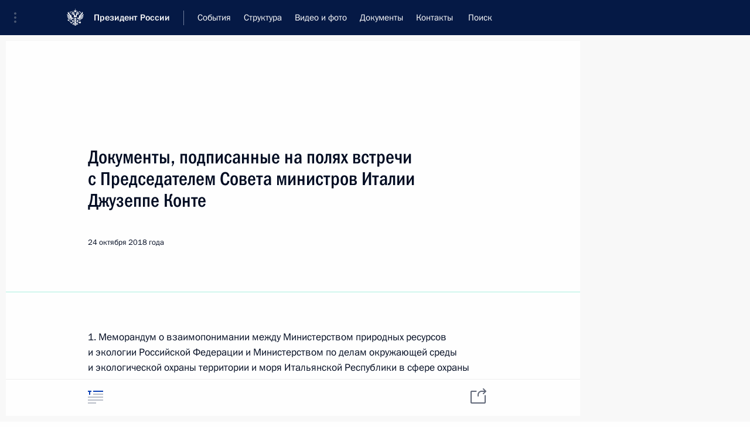

--- FILE ---
content_type: image/svg+xml
request_url: http://www.kremlin.ru/static/img/svg/arrow__right.svg
body_size: 217
content:
<svg xmlns="http://www.w3.org/2000/svg" width="8" height="13"><path fill="#DADADA" fill-rule="evenodd" d="M5.1 6.486l-4.807 4.807c-0.391 0.391 -0.391 1.024 0 1.414c0.391 0.391 1.024 0.391 1.414 0l5.5 -5.5c0.391 -0.391 0.391 -1.024 0 -1.414l-5.5 -5.5c-0.391 -0.391 -1.024 -0.391 -1.414 0c-0.391 0.391 -0.391 1.024 0 1.414l4.807 4.779z"/></svg>

--- FILE ---
content_type: image/svg+xml
request_url: http://www.kremlin.ru/static/img/svg/circle.svg
body_size: 147
content:
<svg xmlns="http://www.w3.org/2000/svg" width="122" height="122"><circle cx="61" cy="61" r="59" fill="none" stroke="#FEFEFE" stroke-width="2"/></svg>